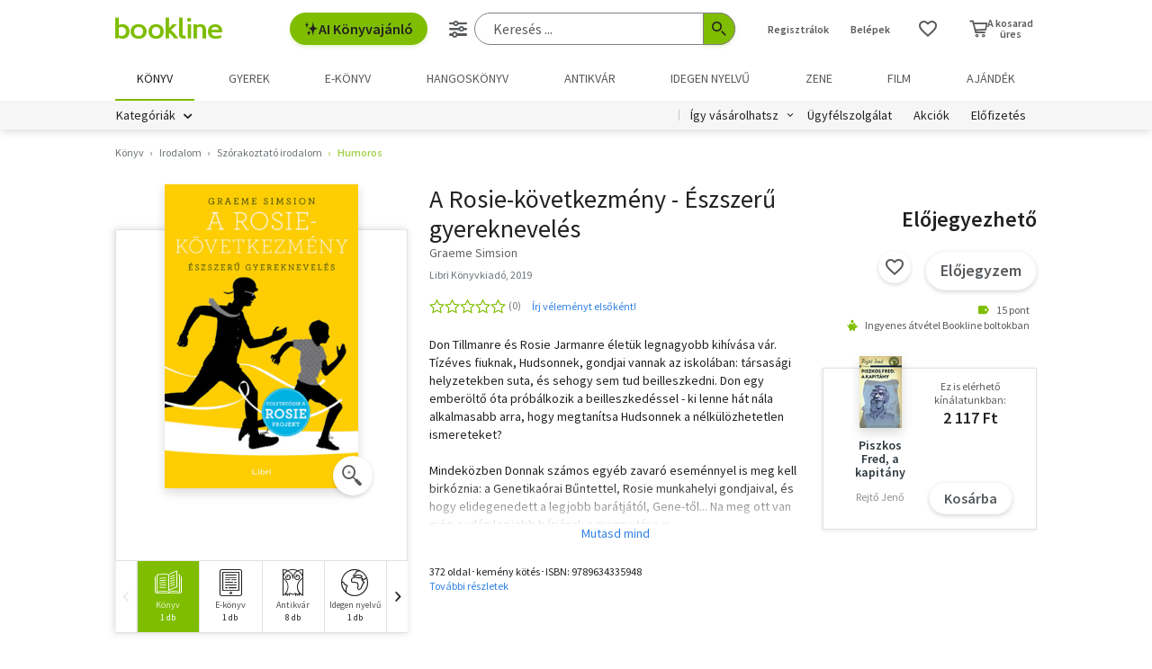

--- FILE ---
content_type: text/html; charset=utf-8
request_url: https://www.google.com/recaptcha/api2/aframe
body_size: -85
content:
<!DOCTYPE HTML><html><head><meta http-equiv="content-type" content="text/html; charset=UTF-8"></head><body><script nonce="TbF4O0Z6jcEqYLp0-03lYQ">/** Anti-fraud and anti-abuse applications only. See google.com/recaptcha */ try{var clients={'sodar':'https://pagead2.googlesyndication.com/pagead/sodar?'};window.addEventListener("message",function(a){try{if(a.source===window.parent){var b=JSON.parse(a.data);var c=clients[b['id']];if(c){var d=document.createElement('img');d.src=c+b['params']+'&rc='+(localStorage.getItem("rc::a")?sessionStorage.getItem("rc::b"):"");window.document.body.appendChild(d);sessionStorage.setItem("rc::e",parseInt(sessionStorage.getItem("rc::e")||0)+1);localStorage.setItem("rc::h",'1768977874835');}}}catch(b){}});window.parent.postMessage("_grecaptcha_ready", "*");}catch(b){}</script></body></html>